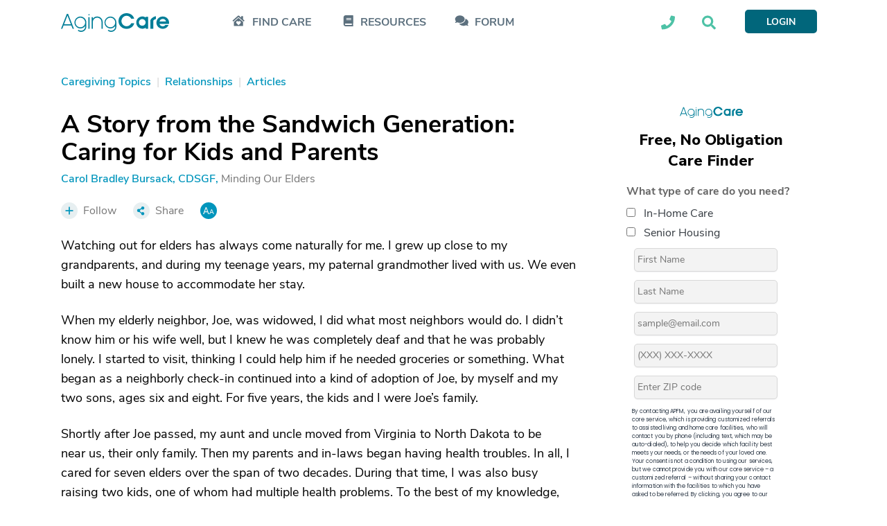

--- FILE ---
content_type: text/html; charset=utf-8
request_url: https://www.google.com/recaptcha/api2/aframe
body_size: 184
content:
<!DOCTYPE HTML><html><head><meta http-equiv="content-type" content="text/html; charset=UTF-8"></head><body><script nonce="nHIF6lu6sbVLzL7kH4C9wQ">/** Anti-fraud and anti-abuse applications only. See google.com/recaptcha */ try{var clients={'sodar':'https://pagead2.googlesyndication.com/pagead/sodar?'};window.addEventListener("message",function(a){try{if(a.source===window.parent){var b=JSON.parse(a.data);var c=clients[b['id']];if(c){var d=document.createElement('img');d.src=c+b['params']+'&rc='+(localStorage.getItem("rc::a")?sessionStorage.getItem("rc::b"):"");window.document.body.appendChild(d);sessionStorage.setItem("rc::e",parseInt(sessionStorage.getItem("rc::e")||0)+1);localStorage.setItem("rc::h",'1768885248630');}}}catch(b){}});window.parent.postMessage("_grecaptcha_ready", "*");}catch(b){}</script></body></html>

--- FILE ---
content_type: text/plain
request_url: https://www.google-analytics.com/j/collect?v=1&_v=j102&a=455411567&t=pageview&_s=1&dl=https%3A%2F%2Fwww.agingcare.com%2Farticles%2Fthe-sandwich-generation-caring-for-children-and-elderly-parents-123286.htm&ul=en-us%40posix&dt=A%20Story%20from%20the%20Sandwich%20Generation%3A%20Caring%20for%20Kids%20and%20Parents%20-%20AgingCare.com&sr=1280x720&vp=1280x720&_u=aGBAAEIJAAQCACAMI~&jid=1154702678&gjid=1865663572&cid=901691506.1768885245&tid=UA-2542456-10&_gid=432390022.1768885245&_r=1&_slc=1&z=2045012487
body_size: -451
content:
2,cG-58PZJTFZ9K